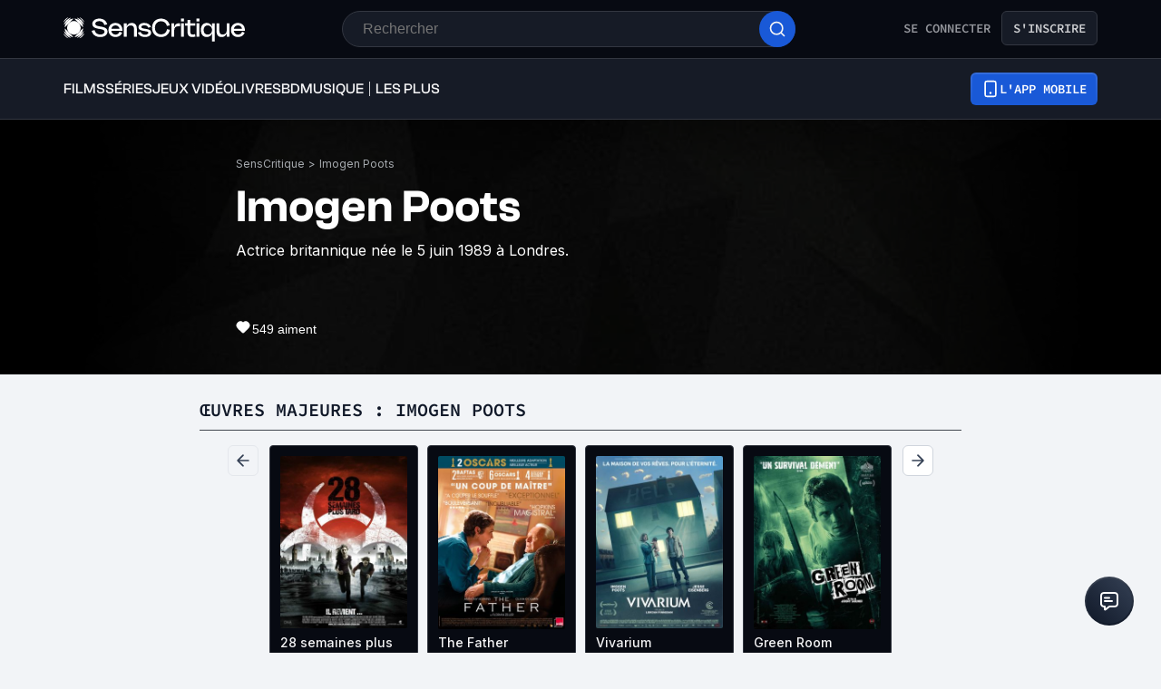

--- FILE ---
content_type: application/javascript; charset=UTF-8
request_url: https://www.senscritique.com/_next/static/chunks/5271-8fa2c7cb0ccfb5b3.js
body_size: 2118
content:
"use strict";(self.webpackChunk_N_E=self.webpackChunk_N_E||[]).push([[5271,8502],{32467:function(e,t,n){n.r(t);var r=n(85893),o=n(5152),i=n.n(o),l=n(45697),a=n.n(l),s=n(41686),c=n(67294),d=n(39669),u=n(23621),g=n(78136);let p=i()(()=>n.e(3302).then(n.bind(n,83302)),{loadableGenerated:{webpack:()=>[83302]}}),h=(0,s.ZP)(d.bZ).withConfig({componentId:"sc-534fbaea-0"})(["margin:0 ",";width:100%;"],e=>{let{theme:t}=e;return t.gap.l}),f=s.ZP.div.withConfig({componentId:"sc-534fbaea-1"})(["align-items:center;background-color:",";border:1px solid ",";border-radius:",";cursor:",";display:flex;min-height:",";opacity:",";overflow:hidden;text-align:",";@media ","{border:none;background-color:transparent;text-align:left;&:hover{background-color:",";}","}"],e=>{let{theme:t,withoutHover:n}=e;return n?"transparent":t.new.colors.button.secondaryBg},e=>{let{theme:t}=e;return t.new.colors.button.secondaryBorder},e=>{let{size:t,theme:n}=e;return"calc(0.5 * ".concat(n.actionButtonSize[t].height,")")},e=>{let{disabled:t,pointer:n}=e;return t||!n?"default":"pointer"},e=>{let{size:t,theme:n}=e;return n.actionButtonSize[t].height},e=>{let{disabled:t}=e;return t?.2:1},e=>{let{withoutHover:t}=e;return t?"none":"center"},e=>{let{theme:t}=e;return t.device.tablet},e=>{let{withoutHover:t,theme:n}=e;return t?"transparent":n.new.colors.button.secondaryBgHover},e=>{let{active:t}=e;return!t&&(0,s.iv)(["&:hover > div{background-color:",";}"],e=>{let{withoutHover:t,theme:n}=e;return t?"transparent":n.new.colors.button.secondaryBgHover})}),v=s.ZP.div.withConfig({componentId:"sc-534fbaea-2"})(["align-items:center;background-color:",";border-radius:",";display:flex;flex-basis:",";flex-grow:0;flex-shrink:0;height:",";justify-content:center;width:",";@media ","{background-color:",";border:1px solid ",";text-align:left;&:hover{background-color:",";}}"],e=>{let{active:t,theme:n,type:r}=e;return t?n.actionBackgroundColor[r||"black"]:n.new.colors.button.secondaryBg},e=>{let{theme:t}=e;return t.radius.round},e=>{let{size:t,theme:n}=e;return n.actionButtonSize[t].width},e=>{let{size:t,theme:n}=e;return n.actionButtonSize[t].height},e=>{let{size:t,theme:n}=e;return n.actionButtonSize[t].width},e=>{let{theme:t}=e;return t.device.tablet},e=>{let{theme:t,active:n,type:r}=e;return n?t.actionBackgroundColor[r||"black"]:t.new.colors.button.secondaryBg},e=>{let{theme:t,active:n}=e;return n?"transparent":t.new.colors.button.secondaryBorder},e=>{let{theme:t,active:n,type:r}=e;return n?t.actionBackgroundColor[r||"black"]:"transparent"}),m=e=>{let{active:t,className:n,dataAttributes:o,disabled:i,icon:l,isPremium:a,label:s,onClick:d,size:m,withHoverLabel:b,withoutHover:x,pointer:w,name:y}=e,{isOpen:j,toggle:k}=(0,u.Z)(),{isMobile:Z,isMobileSmall:I,isMobileExtraSmall:C}=(0,c.useContext)(g.I);return"review"===y&&Z&&I&&C?null:(0,r.jsxs)(f,{...o||{},active:t,className:n,"data-testid":"action-button",disabled:i,onClick:i?null:d,size:m,type:a?"premium":"actionButton",withoutHover:x,pointer:w||d,children:[l&&(0,r.jsxs)(v,{active:t||a,"data-testid":"icon-wrapper",onMouseEnter:()=>k(!0),onMouseLeave:()=>k(!1),size:m,type:a?"premium":null,children:[j&&b?(0,r.jsx)(p,{isOnActionButton:!0,type:a?"premium":"white",children:s}):null,l]}),s&&!b&&(0,r.jsx)(h,{type:a?"white":"default",children:s})]})};m.propTypes={active:a().bool,className:a().string,dataAttributes:a().shape({"data-sc-action":a().string}),disabled:a().bool,icon:a().node,isPremium:a().bool,label:a().string,onClick:a().func,size:a().oneOf(["s","m","ml","l"]),withHoverLabel:a().bool,withoutHover:a().bool,pointer:a().bool,name:a().string},m.defaultProps={active:!1,className:"",dataAttributes:{},disabled:!1,icon:null,isPremium:!1,label:null,onClick:null,size:"m",withHoverLabel:!1,withoutHover:!1,pointer:!1,name:null},t.default=m},27097:function(e,t,n){var r=n(85893),o=n(45697),i=n.n(o),l=n(41686),a=n(32467),s=n(64943),c=n(75140),d=n(33800),u=n(61457),g=n(33255),p=n(49862),h=n(58478);let f=(0,l.ZP)(d.Z).withConfig({componentId:"sc-73851f23-0"})(["align-items:center;background-color:",";border:1px solid ",";border-radius:",";display:flex;flex-direction:row;height:32px;justify-content:space-between;padding:"," ",";width:100%;"],e=>{let{theme:t}=e;return t.new.colors.background.secondary},e=>{let{theme:t}=e;return t.new.colors.border.primary},e=>{let{theme:t}=e;return t.new.radius.xs},e=>{let{theme:t}=e;return t.new.spacing.sm},e=>{let{theme:t}=e;return t.new.spacing.md}),v=l.ZP.div.withConfig({componentId:"sc-73851f23-1"})(["display:flex;flex-direction:row;"]),m=l.ZP.div.withConfig({componentId:"sc-73851f23-2"})(["&:not(:last-child){padding-right:",";}"],e=>{let{theme:t}=e;return t.new.spacing.sm}),b=e=>{var t,n,o,i,l,d,p,b,x,w,y,j;let{children:k,productInfos:Z}=e;return(0,r.jsx)(u.Z,{product:Z,children:(0,r.jsxs)(f,{testId:"product-line-view",href:Z.url,children:[k,(0,r.jsxs)(v,{children:[(null===(t=Z.currentUserInfos)||void 0===t?void 0:t.isWished)&&(0,r.jsx)(m,{children:(0,r.jsx)(a.default,{active:null===(n=Z.currentUserInfos)||void 0===n?void 0:n.isWished,icon:(0,r.jsx)(s.default,{color:(null===(o=Z.currentUserInfos)||void 0===o?void 0:o.isWished)?h.ZP.colors.white:h.ZP.colors.greyMako,filled:null===(i=Z.currentUserInfos)||void 0===i?void 0:i.isWished,height:13,width:10}),onClick:()=>{},size:"s"})}),(null===(l=Z.currentUserInfos)||void 0===l?void 0:l.isRecommended)&&(0,r.jsx)(m,{children:(0,r.jsx)(a.default,{active:null===(d=Z.currentUserInfos)||void 0===d?void 0:d.isRecommended,icon:(0,r.jsx)(c.default,{color:(null===(p=Z.currentUserInfos)||void 0===p?void 0:p.isRecommended)?h.ZP.colors.white:h.ZP.colors.greyMako,filled:null===(b=Z.currentUserInfos)||void 0===b?void 0:b.isRecommended,height:10,width:11}),onClick:()=>{},size:"s"})}),(null===(x=Z.currentUserInfos)||void 0===x?void 0:x.rating)&&(0,r.jsx)(m,{children:(0,r.jsx)(g.default,{rating:null===(w=Z.currentUserInfos)||void 0===w?void 0:w.rating,size:"xs",type:"myRating"})}),Z.rating&&(0,r.jsx)(m,{children:(0,r.jsx)(g.default,{rating:Z.rating,size:"xs",type:"global",light:!0})}),(null==Z?void 0:null===(y=Z.scoutsAverage)||void 0===y?void 0:y.average)&&(0,r.jsx)(g.default,{rating:null==Z?void 0:null===(j=Z.scoutsAverage)||void 0===j?void 0:j.average,size:"xs",type:"scouts"})]})]})})};b.propTypes={children:i().node.isRequired,productInfos:i().shape({currentUserInfos:p.Tw,rating:i().number,scoutsAverage:i().shape({average:i().number}),url:i().string.isRequired}).isRequired},t.Z=b},15271:function(e,t,n){n.r(t),n.d(t,{default:function(){return x}});var r=n(85893),o=n(46710),i=n(67294),l=n(41686),a=n(39669),s=n(31944),c=n(51047);let d=l.ZP.div.withConfig({componentId:"sc-1a6c3848-0"})(["align-items:center;display:grid;grid-column-gap:",";grid-template-columns:max-content auto max-content;padding-right:",";"],e=>{let{theme:t}=e;return t.gap.s},e=>{let{theme:t}=e;return t.gap.large}),u=l.ZP.div.withConfig({componentId:"sc-1a6c3848-1"})(["",";"],e=>{let{theme:t}=e;return t.ellipsis(600)}),g=(0,l.ZP)(a.bZ).withConfig({componentId:"sc-1a6c3848-2"})(["",";"],e=>{let{theme:t}=e;return t.ellipsis(600)});var p=e=>{let{trackNumber:t,track:n}=e;return(0,r.jsxs)(d,{children:[(0,r.jsxs)(a.bZ,{as:"span",children:[t,"."]}),(0,r.jsx)(u,{children:(0,r.jsx)(g,{children:n.title})}),n.duration?(0,r.jsxs)(a.bZ,{as:"span","data-testid":"duration",size:"xs",children:["(",(0,c.bx)(n.duration),")"]}):null]})},h=n(27097);let f=l.ZP.div.withConfig({componentId:"sc-c5ed4e47-0"})(["display:flex;flex-direction:column;width:100%;"]),v=l.ZP.div.withConfig({componentId:"sc-c5ed4e47-1"})(["display:grid;grid-row-gap:",";padding-bottom:",";@media ","{grid-column-gap:",";grid-template-columns:repeat(2,1fr);}"],e=>{let{theme:t}=e;return t.gap.xs},e=>{let{theme:t}=e;return t.gap.large},e=>{let{theme:t}=e;return t.device.tablet},e=>{let{theme:t}=e;return t.gap.xs}),m=l.ZP.div.withConfig({componentId:"sc-c5ed4e47-2"})(["display:flex;justify-content:center;"]),b=(0,l.ZP)(a.bZ).withConfig({componentId:"sc-c5ed4e47-3"})(["color:",";cursor:pointer;"],e=>{let{theme:t}=e;return t.colors.blueDodger});var x=e=>{let{trackslist:t,isPremium:n=!1}=e,{t:l}=(0,o.$G)("common"),[a,c]=(0,i.useState)(!1);return(0,r.jsxs)(f,{children:[(0,r.jsx)(v,{children:a?null==t?void 0:t.map((e,t)=>(0,r.jsx)(h.Z,{productInfos:e,children:(0,r.jsx)(p,{track:e,trackNumber:t+1})},e.id)):null==t?void 0:t.slice(0,8).map((e,t)=>(0,r.jsx)(h.Z,{productInfos:e,children:(0,r.jsx)(p,{track:e,trackNumber:t+1})},e.id))}),(null==t?void 0:t.length)&&(null==t?void 0:t.length)>8&&(0,r.jsx)(m,{"data-testid":"see-more",onClick:()=>{c(e=>!e)},children:(0,r.jsx)(b,{type:n?"white":"default",children:(0,r.jsx)(s.default,{children:l(a?"tracksList.seeLess":"tracksList.seeMore")})})})]})}},51047:function(e,t,n){n.d(t,{Iz:function(){return c},Y3:function(){return u},bx:function(){return d},j1:function(){return s}});var r=n(48455),o=n(51214),i=n(27194),l=n(52790),a=n(44618);let s=function(e,t){let n=arguments.length>2&&void 0!==arguments[2]&&arguments[2],o=[...Array(e&&t>=0?(0,r.Z)(new Date(e,t-1)):31)].map((e,t)=>"".concat(t+1)).map((e,t)=>({label:"".concat(e),value:"".concat(t+1<10?"0":"").concat(t+1)})),i=[...Array(new Date().getFullYear()-1910)].map((e,t)=>t+1910+1).map(e=>({label:"".concat(e),value:"".concat(e)})),s=[];for(let t=0;t<12;t+=1){let r=(0,a.Z)(new Date(e,t),n?"MMM":"MMMM",{locale:l.Z});s.push({label:r.charAt(0).toUpperCase()+r.slice(1),value:"".concat(t+1<10?"0":"").concat(t+1)})}return{days:o,months:s,years:i}},c=()=>(0,a.Z)(new Date,"yyyy-MM-dd"),d=e=>{let t=Math.floor(e/60),n=e-60*t;return"".concat(t,":").concat(n<10?"0".concat(n):n)},u=e=>{let t=(0,i.Z)(e);return(0,o.Z)({start:e,end:t})}}}]);